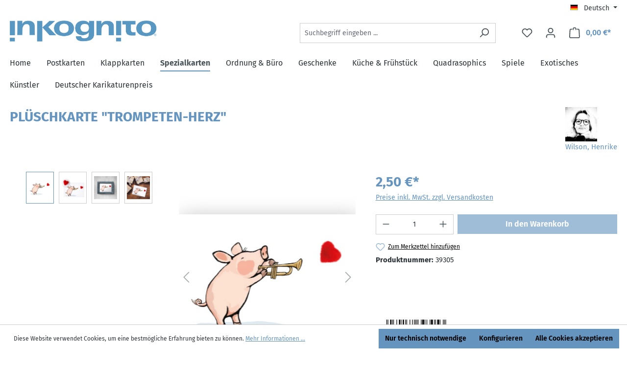

--- FILE ---
content_type: text/html
request_url: https://inkognito.de/display/index2.html?token=xYgRMG5h1IGRQF7VVdEIOsz9oHTaEuLN&key=SWSCZW15DGPBUFVJATRTWJCXVA
body_size: 4594
content:
<!DOCTYPE html>
<html lang="en">
  <head>
    <meta charset="UTF-8" />
    <meta name="viewport" content="width=device-width, initial-scale=1.0" />
    <title>Ständer</title>
    <link rel="stylesheet" href="basic.css?v=9" />
  </head>
  <body>

    <section>
      <div class="header">
        <h1>Display-Assistent</h1>
      </div>
      <div class="buttons">
        <button class="preset">Tafel vorbelegen</button>
        <button class="print">Drucken</button>
        <button class="save">Abschliessen</button>
        <button class="cancel">Abbrechen</button>
      </div>
      <div class="panel0 panel">
        <h1 class="headline"></h1>
        <div class="panelDiv">
          <ul class="placeholders"></ul>
          <img class="panelImg" src="" alt="" />
        </div>
      </div>
      <div class="panel1 panel">
        <h1 class="headline"></h1>
        <div class="panelDiv">
          <ul class="placeholders"></ul>
          <img class="panelImg" src="" alt="" />
        </div>
      </div>
      <div class="panel2 panel">
        <h1 class="headline"></h1>
        <div class="panelDiv">
          <ul class="placeholders"></ul>
          <img class="panelImg" src="" alt="" />
        </div>
      </div>
      <div class="panel3 panel">
        <h1 class="headline"></h1>
        <div class="panelDiv">
          <ul class="placeholders"></ul>
          <img class="panelImg" src="" alt="" />
        </div>
      </div>
      <div class="panels">
        <ul class="panellist">
          <h3>Tafeln</h3>
        </ul>
      </div>
      <div class="cards">
        <form id="search">
          <input type="search" placeholder="Suche" class="searchItem" />
        </form>
        <ul>
        </ul>
      </div>
    </section>
  </body>
  <script src="https://code.jquery.com/jquery-1.12.4.js"></script>
  <script src="https://code.jquery.com/ui/1.12.1/jquery-ui.js"></script>
  <script src="js/jquery.ui.touch-punch.min.js"></script>
  <script>
    var panel;
    var type;
    var actualPanel;
    var placeholderImages = new Array();
    var articles = new Array();
    var isDirect = (window.self == window.top); // is openend directly
    var panelArray = [];
    var actualSide;
    var token = "sNHkq8ufkYXS5oqBA89GXHG64e4YmjDm";
    var swkey = "SWSCZW15DGPBUFVJATRTWJCXVA";
    var standIdent;
    var version = 1;
    var offset = 0;
    var page = 0;
    var lastPage = 1;
    var limit = 10;

// get url parameter
  $.urlParam = function(name){
    var results = new RegExp('[\?&]' + name + '=([^&#]*)').exec(window.location.href);
    if (results==null) {
       return null;
    }
    return decodeURI(results[1]) || 0;
  };

// swap the images from dragable and dropable
  $.fn.swapWith = function (to) {
    return this.each(function () {
      var copy_to = $(to).clone(true);
      var copy_from = $(this).clone(true);
      $(to).replaceWith(copy_from);
      $(this).replaceWith(copy_to);
    });
  };

// helper to do the jqueryui draggable magic
  function createCard(elementText, orientation) {
    return $(elementText)
      .data("format", orientation)
      .addClass(orientation)
      .droppable({
        accept: "."+orientation, //$(this).data("format"),
        classes: {
          "ui-droppable-hover": "onHover",
        },
        drop: function (event, ui) {
          source = ui.draggable;
          sourceImg = source.find("img");
          sourceArticle = sourceImg.data("article").toString();
          if (
            source.hasClass("placeholder") ||
            !articles[actualSide].has(sourceArticle)
          ) {
            target = $(event.target);
            targetImg = target.find("img");
            targetArticle = targetImg.data("article")
              ? targetImg.data("article").toString()
              : null;
            targetImg.swapWith(sourceImg);
            if (targetImg.attr('src').includes("placeholder"))
              setTimeout( function() {$(source).remove()}, 100);
            // swap the articles in the list for the panel
            if (targetArticle) articles[actualSide].delete(targetArticle);
            if(sourceArticle) // and not a placeholder
              articles[actualSide].add(sourceArticle)
          }
        },
      })
      .draggable({
        snap: ".anchor",
        snapTolerance: 60,
        snapMode: "inner",
        revert: function (target) {
          return (
            !target ||
            (this.hasClass("card") &&
              target.hasClass("placeholder") &&
              articles[actualSide].has(
                this.find("img").data("article").toString()
              ))
          );
        },
        helper: "clone",
        appendTo: "body",
        opacity: 0.8,
      });
}

// switch the panel to work on
    function loadPanel(article, side) {
      var panelJsonFile = "panels/json." + version + "/" + article + ".json";

      if (actualSide == side) // select on same side
        articles[side].clear();
      var panelStr = ".panel" + side;
      var headline = $(panelStr + " .headline");
      var panelImg = $(panelStr + " .panelImg");
      var panelDiv = $(panelStr + " .panelDiv");
      var placeholders = $(panelStr + " .placeholders");
      $.getJSON(panelJsonFile)
        .done(function (panel) {
          headline.html(panel.headline)
            .css("width", panel.width);
          panelImg
            .attr("src", "panels/svg/" + panel.article + ".svg")
            .attr("alt", panel.article)
            .css("width", panel.width);
          panelDiv
            .css("margin-top", panel.margintop);

          panelArray[side] = { identifier: panel.identifier, cards: panel.cards };
          placeholders.empty();
          placeholderImages[side] = new Array();
          placeholders.css("top", panel.top).css("left", panel.left);
          for (i = 0; i < panel.placeholder.length; i++) {
            var placeholder = panel.placeholder[i];
            var orientation = placeholder.format;
            var listElement = createCard(
              '<li class="placeholder dragdrop"><div class="anchor"></div><img src="img/placeholder_' +
                orientation +
                '.png" /></li>', orientation
            );
            listElement
              .attr("id", "ph_" + side + "_" + i)
              .css("top", placeholder.top)
              .css("left", placeholder.left)
            listElement.find("img").data("article", 0);
            placeholderImages[side].push(listElement.find("img")); // to access images later
            placeholders.append(listElement);
          }
        })
        .fail(function (jqxhr, textStatus, error) {
          var err = textStatus + ", " + error;
          console.log("JSON Panel Request Failed: " + err);
        });
    }

// load the preset into the panel
    function fillPanel(article, side) {
      var panelJsonFile = "panels/json." + version + "/" + article + ".json";
      articles[side].clear();
      $.getJSON(panelJsonFile)
        .done(function (panel) {
          for (i = 0; i < panel.placeholder.length; i++) {
            var placeholder = panel.placeholder[i];
            var listElement = $("#ph_" + side + "_" + i);
            if (placeholder.article) {
              var img = listElement.find("img");
              // asynchronous swap the image
              getPanelArticle(placeholder.article, side, i);
              img.data("article", placeholder.article);
              articles[side].add(placeholder.article);
            }
          }
        })
        .fail(function (jqxhr, textStatus, error) {
          var err = textStatus + ", " + error;
          console.log("JSON Panel Request Failed: " + err);
        });
    }

// get article image source helper function for ansynchronious API call
    function getPanelArticle(productNumber, side, index) {
      getArticleByNumber(productNumber)
        .then(function (element) {
          var src = element.cover.media.thumbnails[2].url;
          var article = element.productNumber;
          var identifier = element._uniqueIdentifier;
          placeholderImages[side][index].attr("src", src);
          placeholderImages[side][index].data("article", article);
          placeholderImages[side][index].data("identifier", identifier);
        })
        .catch(function (err) {
          console.log(index + err + "error");
        });
    }

// get article JSON by ShopWare API filter by Product Number
    function getArticleByNumber(productNumber) {
      return new Promise(function (resolve, reject) {
        $.ajax({
          url: "https://www.inkognito.de/store-api/product",
          beforeSend: function (xhr) {
            xhr.setRequestHeader("sw-access-key", swkey);
          },
          type: "POST",
          dataType: "json",
          contentType: "application/json",
          processData: false,
          data:
            '{"filter": [{"type": "equals","field": "productNumber","value": "' +
            productNumber +
            '"}]}',
          success: function (data) {
            if (data.elements[0])
              resolve(data.elements[0]);
            else reject(false);
          },
          error: function () {
            reject(false);
          },
        });
      });
    }

// get articles JSON by query
    function getArticlesByQuery(query) {
      return new Promise(function (resolve, reject) {
        $.ajax({
          url: "https://www.inkognito.de/store-api/product",
          beforeSend: function (xhr) {
            xhr.setRequestHeader("sw-access-key", swkey);
          },
          type: "POST",
          dataType: "json",
          contentType: "application/json",
          processData: false,
          data:
            '{"filter": [{"type": "multi","operator": "or","queries": [{"type": "contains","field": "keywords","value": "' +
            query +
            '"},{"type": "contains","field": "name","value": "' +
            query +
            '"},{"type": "contains","field": "productNumber","value": "' +
            query +
            '"}]},{"type": "contains","field": "description","value": "'+type+'"}],"sort": [{ "field": "releaseDate", "order": "DESC" }]}',
          success: function (data) {
            if (data.elements[0])
              resolve(data.elements);
            else reject(false);
          },
          error: function () {
            reject(false);
          },
        });
      });
    }

// handle message from parent window
    window.onmessage = function (msg) {
      loadStand(msg.data);
    };

// load the stand
function loadStand(article) {
      var standJsonFile = "stands/" + article + ".json";

      $.getJSON(standJsonFile)
        .done(function (stand) {
          standIdent = stand.identifier;
          type = stand.type == 'KD'?'Klappkarte':'Postkarte';
          $(".panel").hide();
          $(".header h1").html('Display-Assistent für ' + article);
          $('.panellist h3').html(stand.sides + ' Tafeln')
          for(i = 0; i < stand.sides; i++) {
            var panel = stand.preset[i];
            var elementString = '<li><a data-article="' + panel + '" data-side="' + i + '"><img src="panels/svg/' + panel + '.svg" /></a><select>';
            for (j = 0; j < stand.panels.length; j++) {
              elementString += '<option' + (panel == stand.panels[j]?' selected':'') + '>' + stand.panels[j] + '</option>';
            }
            elementString += '</select><div class="marker">&check;</div></li>';
            var listElement = $(elementString);
            $(".panellist").append(listElement);
            articles[i] = new Set();
            loadPanel(panel, i);
          }
          // add clickhandler after element is created
          $(".panellist li a").click(function () {
            $(".marker").hide();
            $(this).siblings(".marker").show();
            actualSide = $(this).data("side");
            actualPanel = $(this).data("article");
            $(".panel").hide();
            $(".panel"+actualSide).show();
          });
          // add select handler
          $(".panellist li select").change(function () {
            var selected = $(this).val();
            var anchor = $(this).siblings('a');
            var side = anchor.data("side")
            /*if (articles[side].size)
              if (!confirm('Beim Wechsel der Tafel werden alle dieser hinzugefügten Postkarten entfernt.')) return */
            anchor.find('img').attr('src', 'panels/svg/' + selected + '.svg');
            anchor.data('article', selected);
            loadPanel(selected, side);
            if(side == actualSide) actualPanel = selected;
          });

          actualSide = 0;
          actualPanel = stand.preset[0];
          $('.panellist li:first a')
            .siblings(".marker")
            .show();
          $(".panel").hide();
          $(".panel0").show();
          loadCanvas();
        })
      .fail(function (jqxhr, textStatus, error) {
        var err = textStatus + ", " + error;
        console.log("JSON Stand Request Failed: " + err);
      });
}

// load article by ID into canvas
function loadArticle(article) {
  var orientation = "h";
  getArticleByNumber(article)
    .then(function (element) {
      var src = element.cover.media.thumbnails[2].url;
      var identifier = element._uniqueIdentifier;
      $("<img>")
        .attr("src", src)
        .load(function () {
          var realWidth = this.width;
          var realHeight = this.height;
          if (realWidth > realHeight)
            orientation = "q";
          var newCard = createCard(
            '<li class="card dragdrop"><div class="anchor"></div><img src="' +
              src +
              '" data-article="' +
              article +
              '" data-identifier="' +
              identifier +
              '" /><a class="close">&#x2715;</a></li>', orientation
          );

          $(".cards ul").append(newCard);
          newCard.children(".close").click(function () {
            $(this).parent().remove();
          });
        });
    })
    .catch(function (err) {
      alert(
        "Artikelnummer " + article + " konnte nicht gefunden werden."
      );
    });
}

// helper function to load article asynchronous as array object after search
function insertArticle (article, atEnd) {
  var src = article.cover.media.thumbnails[2].url;
  var orientation = "h";
  $("<img>")
    .attr("src", src)
    .load(function () {
      var realWidth = this.width;
      var realHeight = this.height;
      if (realWidth > realHeight) orientation = "q";

      var newCard = createCard(
        '<li class="card dragdrop"><div class="anchor"></div><img src="' +
          src +
          '" data-article="' +
          article.productNumber +
          '" data-identifier="' +
          article._uniqueIdentifier +
          '" /><a class="close">&#x2715;</a></li>', orientation
      );

      if (atEnd) $(".cards ul").append(newCard)
      else $(".cards ul").prepend(newCard)
      newCard.children(".close").click(function () {
        $(this).parent().remove();
      });
    });
}

// load articles by search into canvas
function searchArticles(query) {
        getArticlesByQuery(query)
          .then(function (articles) {
            for (i = 0; i < articles.length; i++)
            {
              insertArticle(articles[i], false)
            }
          })
          .catch(function (err) {
            alert(
              "Es konnten keine Artikel zu '" + query + "' gefunden werden."
            );
          });
}

// put article by ShopWare API into cart
function putArticle(items) {
  return new Promise(function (resolve, reject) {
    $.ajax({
      url: "https://www.inkognito.de/store-api/checkout/cart/line-item",
      beforeSend: function (xhr) {
        xhr.setRequestHeader("sw-access-key", swkey);
        xhr.setRequestHeader("sw-context-token", token);
      },
      type: "POST",
      dataType: "json",
      contentType: "application/json",
      processData: false,
      data:
        '{"items": ['+items+']}',
      success: function (data) {
        resolve(data)
      },
      error: function (err) {
        reject(err);
      },
    });
  });
}

// loads newest cards
function getNewCards() {
        return new Promise(function (resolve, reject) {
        $.ajax({
          url: "https://www.inkognito.de/store-api/product",
          beforeSend: function (xhr) {
            xhr.setRequestHeader("sw-access-key", swkey);
          },
          type: "POST",
          dataType: "json",
          contentType: "application/json",
          processData: false,
          data:
            '{"page": '+page+',"limit": '+limit+',"filter": [{"type": "contains","field": "description","value": "'+type+'"}],"sort": [{ "field": "releaseDate", "order": "DESC" }]}',
          success: function (data) {
            if (data.elements[0]) {
              //lastPage = data.page;
              //page = data.page + 1;
              resolve(data.elements);
            }
            else reject(false);
          },
          error: function () {
            reject(false);
          },
        });
      });
}

// fills canvas with newest cards
function loadCanvas() {
    page++;
    getNewCards()
      .then(function (articles) {
        for (i = 0; i < articles.length; i++)
        {
          insertArticle(articles[i],true)
        };
      })
      .catch(function (err) {
        alert(
          "Es konnten keine weiteren Artikel gefunden werden."
        );
      });
}


// alert in iframe or directly
function message(output) {
  if(isDirect)
    alert(output)
  else
    window.top.postMessage(output, '*')
}


    $(function () {

// click handler for buttons

      $(".preset").click(function () {
        fillPanel(actualPanel, actualSide);
      });

      $(".cancel").click(function () {
        message('close')
      });

      $(".print").click(function () {
        window.print();
      });

      $(".save").click(function () {
        var items = '{"type": "product","referencedId": "'+standIdent+'","quantity": 1},';
        var cards = 0;
        for(i=0; i < panelArray.length; i++) {
          items += '{"type": "product","referencedId": "'+panelArray[i].identifier+'","quantity": 1},';
          cards += panelArray[i].cards;
        }
        $('.placeholder img').each(function() {
            if($(this).data('identifier')) {
              items += '{"type": "product","referencedId": "'+$(this).data('identifier')+'","quantity": '+(type=='Klappkarte'?6:12)+'},';
              cards -= 1;
            }
        });
        items = items.slice(0, -1);
        console.log(items);
        if(cards)
          message('low');
        else
          putArticle(items)
          .then(function (data) {
            message('ordered')
          })
          .catch(function (err) {
            message('error');
          });
      });

      $(".cards").scroll(function() {
        if ($(this).find('ul').height() - $(this).scrollTop() < $( window ).height()) {
          console.log("jetzt " + page + " last " + lastPage);
          loadCanvas();
        }
      })

// add card to list after search
      $("#search").submit(function (event) {
        event.preventDefault();
        var query = $(".searchItem").val();
        searchArticles(query);
      });

// main
      if(isDirect) {
        // is openend directly
        loadStand('76-126-PK.1');
      } else {
        token = decodeURIComponent($.urlParam('token'));
        swkey = decodeURIComponent($.urlParam('key'));
      }
    });

/* notes
überladen von schon gefüllten panels
abbruch mit gefüllten panels
PK, KK Anzeige
mehr Karten
bessere Suche
ident der panele und ständer

*/
  </script>
</html>
